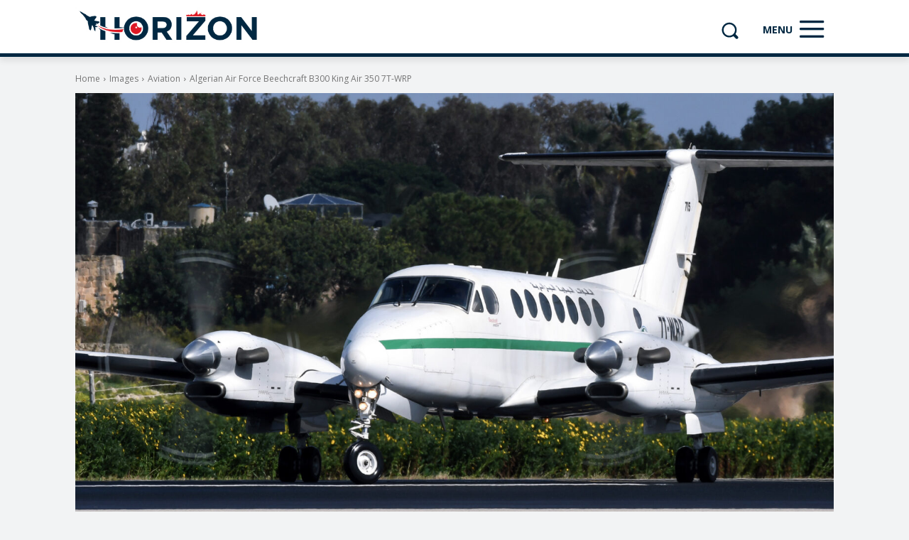

--- FILE ---
content_type: text/html; charset=utf-8
request_url: https://www.google.com/recaptcha/api2/aframe
body_size: 268
content:
<!DOCTYPE HTML><html><head><meta http-equiv="content-type" content="text/html; charset=UTF-8"></head><body><script nonce="TbEODdRIa4tb9S38JRlVGg">/** Anti-fraud and anti-abuse applications only. See google.com/recaptcha */ try{var clients={'sodar':'https://pagead2.googlesyndication.com/pagead/sodar?'};window.addEventListener("message",function(a){try{if(a.source===window.parent){var b=JSON.parse(a.data);var c=clients[b['id']];if(c){var d=document.createElement('img');d.src=c+b['params']+'&rc='+(localStorage.getItem("rc::a")?sessionStorage.getItem("rc::b"):"");window.document.body.appendChild(d);sessionStorage.setItem("rc::e",parseInt(sessionStorage.getItem("rc::e")||0)+1);localStorage.setItem("rc::h",'1769106077556');}}}catch(b){}});window.parent.postMessage("_grecaptcha_ready", "*");}catch(b){}</script></body></html>